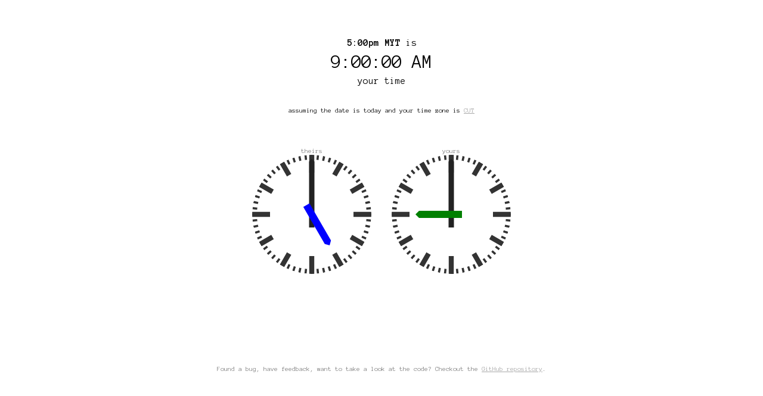

--- FILE ---
content_type: text/html;charset=utf-8
request_url: https://mytime.io/5:00pm/MYT
body_size: 3238
content:
<!DOCTYPE html>
<html>
<head>
<link href='//fonts.googleapis.com/css?family=Anonymous+Pro:400,700' rel='stylesheet' type='text/css'>
<link rel="canonical" href="https://mytime.io/5:00pm/MYT" />
<meta name="google-site-verification" content="9QINmj0KWvuBWpabmxnOB7JIt8pzNxv-zcWMKGgldow" />
<meta name="viewport" content="width=device-width">
<title>5:00pm MYT in local time (your timezone)</title>
<style type="text/css">
  body {padding:0 0.5em;font-family: 'Anonymous Pro', "Lucida Sans Typewriter", "Lucida Console", Monaco, "Bitstream Vera Sans Mono", monospace;}
  h1 {font-size: 1em; display: inline;}
  div {text-align: center;}
  #local {font-size: 2em; line-height: 1.5em;}
  #zone, .note {padding-top: 3em;font-size: 0.7em;line-height:1.5;}
  .hint {padding: 2em;line-height:2;}
  .note {color:grey;}
  .label {font-size: 0.7em; color: grey;}
  #zone > a, .note > a {color:darkgrey;}
  ul {list-style: none;}
  * {margin: 0;}
  a {white-space: nowrap;}
  html, body {height: 100%;}
  .title {padding-top: 4em;}
  .wrapper {
    min-height: 100%;
    margin-bottom: -142px;}
  .wrapper:after {
    content: "";
    display: block;}
  .footer, .wrapper:after {height: 142px;}
  .clock {height: 100%; width: 45%;margin: 50px 1% 0 1%; max-height: 200px; max-width: 200px; display:inline-block}
  #sourcehourHand polygon {fill:blue!important;}
  #targethourHand polygon {fill:green!important;}
</style>
</head>
<body>
  <div class="wrapper">
  <div class="title">
    <h1>5:00pm MYT</h1> is
  </div>
  <div>
    <span id="local">??:??:??</span>
  </div>
  <div>
    your time
  </div>
  <div id="zone"></div>
  <div>
    <div class="clock">
      <span class="label">theirs</span>
      <?xml version="1.0" encoding="utf-8"?>
<!-- german-clock.svg, Copyright (c) 2012 Rüdiger Appel -->
<svg xmlns="http://www.w3.org/2000/svg"
     xmlns:xlink="http://www.w3.org/1999/xlink"
     xmlns:ev="http://www.w3.org/2001/xml-events"
     version="1.1"
     baseProfile="full"
     preserveAspectRatio="xMinYMin meet"
     viewBox="0 0 200 200">
  <defs>
    <symbol id="threeHourStroke">
      <line x1="100" y1="0" x2="100" y2="30" style="stroke:#333; stroke-width:8.4; stroke-linecap:butt"/>
    </symbol>
    <symbol id="hourStroke">
      <line x1="100" y1="0" x2="100" y2="24"  style="stroke:#333; stroke-width:8.4; stroke-linecap:butt"/>
    </symbol>
    <symbol id="minuteStroke">
      <line x1="100" y1="0" x2="100" y2="8" style="stroke:#333; stroke-width:3.6; stroke-linecap:butt"/>
    </symbol>
    <symbol id="quarterStrokes">
      <use xlink:href="#threeHourStroke" />
      <use xlink:href="#minuteStroke" transform="rotate( 6, 100, 100)"/>
      <use xlink:href="#minuteStroke" transform="rotate(12, 100, 100)"/>
      <use xlink:href="#minuteStroke" transform="rotate(18, 100, 100)"/>
      <use xlink:href="#minuteStroke" transform="rotate(24, 100, 100)"/>
      <use xlink:href="#hourStroke"   transform="rotate(30, 100, 100)"/>
      <use xlink:href="#minuteStroke" transform="rotate(36, 100, 100)"/>
      <use xlink:href="#minuteStroke" transform="rotate(42, 100, 100)"/>
      <use xlink:href="#minuteStroke" transform="rotate(48, 100, 100)"/>
      <use xlink:href="#minuteStroke" transform="rotate(54, 100, 100)"/>
      <use xlink:href="#hourStroke"   transform="rotate(60, 100, 100)"/>
      <use xlink:href="#minuteStroke" transform="rotate(66, 100, 100)"/>
      <use xlink:href="#minuteStroke" transform="rotate(72, 100, 100)"/>
      <use xlink:href="#minuteStroke" transform="rotate(78, 100, 100)"/>
      <use xlink:href="#minuteStroke" transform="rotate(84, 100, 100)"/>
    </symbol>
    <clipPath id="dialCircle">
      <circle cx="100" cy="100" r="100"/>
    </clipPath>
  </defs>
  <g clip-path="url(#dialCircle)">
    <use xlink:href="#quarterStrokes"/>
    <use xlink:href="#quarterStrokes" transform="rotate( 90, 100, 100)"/>
    <use xlink:href="#quarterStrokes" transform="rotate(180, 100, 100)"/>
    <use xlink:href="#quarterStrokes" transform="rotate(270, 100, 100)"/>
  </g>
  <g id="sourceminuteHand" visibility="hidden">
    <polygon points="95.5,11.5 100,7 104.5,11.5 104.5,122 95.5,122" style="fill:#222; stroke:none"/>
  </g>
  <g id="sourcehourHand" visibility="hidden">
    <polygon points="94,46 100,40 106,46 106,118 94,118" style="fill:#222; stroke:none"/>
  </g>
</svg> 
    </div>
    <div class="clock">
      <span class="label">yours</span>
      <?xml version="1.0" encoding="utf-8"?>
<!-- german-clock.svg, Copyright (c) 2012 Rüdiger Appel -->
<svg xmlns="http://www.w3.org/2000/svg"
     xmlns:xlink="http://www.w3.org/1999/xlink"
     xmlns:ev="http://www.w3.org/2001/xml-events"
     version="1.1"
     baseProfile="full"
     preserveAspectRatio="xMinYMin meet"
     viewBox="0 0 200 200">
  <defs>
    <symbol id="threeHourStroke">
      <line x1="100" y1="0" x2="100" y2="30" style="stroke:#333; stroke-width:8.4; stroke-linecap:butt"/>
    </symbol>
    <symbol id="hourStroke">
      <line x1="100" y1="0" x2="100" y2="24"  style="stroke:#333; stroke-width:8.4; stroke-linecap:butt"/>
    </symbol>
    <symbol id="minuteStroke">
      <line x1="100" y1="0" x2="100" y2="8" style="stroke:#333; stroke-width:3.6; stroke-linecap:butt"/>
    </symbol>
    <symbol id="quarterStrokes">
      <use xlink:href="#threeHourStroke" />
      <use xlink:href="#minuteStroke" transform="rotate( 6, 100, 100)"/>
      <use xlink:href="#minuteStroke" transform="rotate(12, 100, 100)"/>
      <use xlink:href="#minuteStroke" transform="rotate(18, 100, 100)"/>
      <use xlink:href="#minuteStroke" transform="rotate(24, 100, 100)"/>
      <use xlink:href="#hourStroke"   transform="rotate(30, 100, 100)"/>
      <use xlink:href="#minuteStroke" transform="rotate(36, 100, 100)"/>
      <use xlink:href="#minuteStroke" transform="rotate(42, 100, 100)"/>
      <use xlink:href="#minuteStroke" transform="rotate(48, 100, 100)"/>
      <use xlink:href="#minuteStroke" transform="rotate(54, 100, 100)"/>
      <use xlink:href="#hourStroke"   transform="rotate(60, 100, 100)"/>
      <use xlink:href="#minuteStroke" transform="rotate(66, 100, 100)"/>
      <use xlink:href="#minuteStroke" transform="rotate(72, 100, 100)"/>
      <use xlink:href="#minuteStroke" transform="rotate(78, 100, 100)"/>
      <use xlink:href="#minuteStroke" transform="rotate(84, 100, 100)"/>
    </symbol>
    <clipPath id="dialCircle">
      <circle cx="100" cy="100" r="100"/>
    </clipPath>
  </defs>
  <g clip-path="url(#dialCircle)">
    <use xlink:href="#quarterStrokes"/>
    <use xlink:href="#quarterStrokes" transform="rotate( 90, 100, 100)"/>
    <use xlink:href="#quarterStrokes" transform="rotate(180, 100, 100)"/>
    <use xlink:href="#quarterStrokes" transform="rotate(270, 100, 100)"/>
  </g>
  <g id="targetminuteHand" visibility="hidden">
    <polygon points="95.5,11.5 100,7 104.5,11.5 104.5,122 95.5,122" style="fill:#222; stroke:none"/>
  </g>
  <g id="targethourHand" visibility="hidden">
    <polygon points="94,46 100,40 106,46 106,118 94,118" style="fill:#222; stroke:none"/>
  </g>
</svg> 
    </div>
  </div>
</div>

<script type="text/javascript">
  var date = new Date('2026/01/20 17:00:00 UTC+08:00');
  document.getElementById("local").innerHTML = date.toLocaleTimeString();
  
  try {
    // Get timezone. See http://stackoverflow.com/a/12496442
    var ds = date.toString();
    var TZ = ds.indexOf('(') > -1 ?
    ds.match(/\([^\)]+\)/)[0].match(/[A-Z]/g).join('') :
    ds.match(/[A-Z]{3,4}/)[0];
    if (TZ == "GMT" && /(GMT\W*\d{4})/.test(ds)) TZ = RegExp.$1;
    // show tz
    document.getElementById("zone").innerHTML = ("assuming the date is today and your time zone is <a target='_blank' rel='nofollow' href='https://www.google.com/search?q=%22" + TZ + "%22+timezone+site:wikipedia.org&btnI'>" + TZ + "</a>");
  } catch(e) {
    console.log(e);
  }

  function setClock(prefix, hours, minutes) {
    var time    = Math.min(60000, 1.025 * (1000 * date.getSeconds() + date.getMilliseconds()));
    var seconds = Math.floor(time / 1000);
    var millis  = time % 1000;
    rotate(prefix+'hourHand',   hours * 30 + minutes * 0.5);
    rotate(prefix+'minuteHand', minutes * 6);
    rotate(prefix+'secondHand', 6 * seconds + 3 * (1 + Math.cos(Math.PI + Math.PI * (0.001 * millis))));
  }
    
  function rotate(id, angle) {
    var element = document.getElementById(id);
    if (element) {
      element.setAttribute('transform', 'rotate(' + angle + ', 100, 100)');
      if (element.getAttribute('visibility') == 'hidden') {
        element.setAttribute('visibility', 'visible');
      }
    }
  }

  setClock("source",17, 00);
  setClock("target",date.getHours(), date.getMinutes());

</script>
<div class="footer">
  <div class="note">Found a bug, have feedback, want to take a look at the code? Checkout the <a href="https://github.com/dommmel/mytime.io">GitHub repository</a>.</div>
</div>
  <script type="text/javascript">
  (function(i,s,o,g,r,a,m){i['GoogleAnalyticsObject']=r;i[r]=i[r]||function(){
  (i[r].q=i[r].q||[]).push(arguments)},i[r].l=1*new Date();a=s.createElement(o),
  m=s.getElementsByTagName(o)[0];a.async=1;a.src=g;m.parentNode.insertBefore(a,m)
  })(window,document,'script','//www.google-analytics.com/analytics.js','ga');
  ga('create', 'UA-49190409-1', 'mytime.io');
  ga('send', 'pageview');
  </script>
</body>
</html>